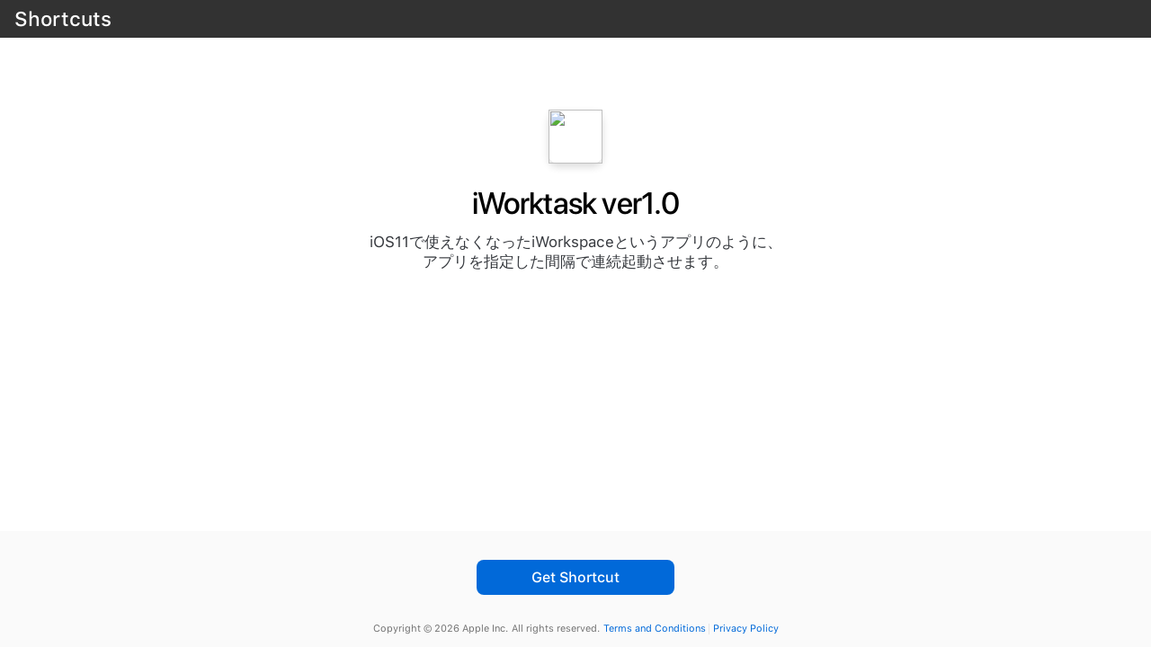

--- FILE ---
content_type: text/html
request_url: https://www.icloud.com/shortcuts/c23c0890c34f4d2098cf17fa031d2f29
body_size: 1430
content:
<!DOCTYPE html><html><head><meta http-equiv="Content-Security-Policy" content="base-uri 'self' *.icloud.com *.icloud.com.cn; default-src 'none'; script-src 'self' 'sha256-uvxylJ6mrn/x+H+Ky0RQIO4BD0vT7LA6aZkjuK1E3MU=' 'sha256-/ZueN3Wa9ECxkSEJU2J4c4YpW/oVZC1lDWmSU/rX6Z4=' 'sha256-KJYRe8s0aqm51OcgWqTVlI8rUhPSixV0kD5+s1jR5vY=' 'sha256-lAegkqyN5QtJafeDGrGv4EaOiB4eoWTUJy35CeMs87M='; style-src 'self'; img-src 'self' *.icloud-content.com; media-src 'self'; font-src 'self'; connect-src 'self' *.icloud.com *.icloud.com.cn; frame-src 'self'; form-action 'self' *.icloud.com *.icloud.com.cn; child-src blob: 'self'"><meta http-equiv="Content-type" content="text/html; charset=utf-8"><meta http-equiv="X-UA-Compatible" content="IE=edge"><!--[if IE 7]><script type="text/javascript" charset="utf-8">var IEengine = 7;</script><![endif]--><!--[if IE 8]><script type="text/javascript" charset="utf-8">var IEengine = 8;</script><![endif]--><link rel="stylesheet" href="/applications/mini-apps/2546Build20/shortcuts/2546Build20/en-us/styles.css"><script type="text/javascript" src="/applications/mini-apps/2546Build20/shortcuts/2546Build20/en-us/bundle.js"></script><script type="text/javascript">var B,Browser=B=function(){for(var e=navigator.userAgent.toLowerCase(),i=((e.match(/.+(?:rv|it|ra|ie)[\/: ]([\d.]+)/)||[])[1]||"").split("."),t=0;t<i.length;t++)i[t]=parseInt(i[t],10);for(var a=0,t=0;t<i.length;t++)a+=Math.pow(10,3*(0-t))*i[t];i=a;e={mobileSafari:/apple.*mobile.*safari/.test(e)?i:NaN,iPad:!!/ipad/.test(e)&&!!/applewebkit/.test(e)&&parseFloat(e.substring(e.indexOf("os ")+"os ".length,e.indexOf(" like mac os x")).split("_").join(".")),iPhone:!!/iphone/.test(e)&&!!/applewebkit/.test(e)&&parseFloat(e.substring(e.indexOf("os ")+"os ".length,e.indexOf(" like mac os x")).split("_").join(".")),android:!!/android/.test(e),windows:!!/(windows)/.test(e)};return e.iPhone=e.iPhone||e.android,e}();B.iPad&&document.write('<meta name="viewport" content="width=device-width, minimum-scale=1.0, maximum-scale=1.0, user-scalable=no">'),B.iPhone&&document.write('<meta name="viewport" content="width=device-width, user-scalable=no" />'),BUILD_INFO={buildNumber:"2546Build20",buildLocale:"en-us"}</script><title>Shortcuts</title><script type="text/javascript">function redirectToIphone(){var e;!!!navigator.userAgent.match(/iPhone.*Apple.*Mobile.*Safari/)||-1!=(e=location.href).indexOf("ipad_welcome")&&(e=e.replace("ipad_welcome","iphone_welcome"),location.href=e)}function redirectToIpad(){var e;!!!navigator.userAgent.match(/iPad.*Apple.*Mobile.*Safari/)||-1!=(e=location.href).indexOf("iphone_welcome")&&(e=e.replace("iphone_welcome","ipad_welcome"),location.href=e)}function addBrowserNametoBody(){}function hideAddressBar(){B.iPad||window.scrollTo(0,1)}redirectToIphone(),redirectToIpad(),addEventListener("load",function(){setTimeout(hideAddressBar,0)},!1)</script></head><body><header><h1>Shortcuts</h1></header><main id="main"><div id="shortcut-container" class="hidden"><img id="shortcut-icon"><h1 class="header-title text-message" id="shortcut-name"></h1><h3 class="description text-message" id="shortcut-description"></h3><div id="shortcut-actions"></div></div><div id="loading"><div><span class="spinner-32px-f3f5f5"></span> <span class="text">Loading…</span></div></div><div id="error-not-found" class="hidden"><h1 class="header-title text-message" id="header-title">Not Found</h1><p class="description text-message" id="description">Unable to find the shortcut.</p></div></main><footer id="footer"><div id="shortcut-links" class="hidden"><a href="https://itunes.apple.com/app/shortcuts/id915249334" class="primary" id="shortcut-link" ontouchstart="">Get Shortcut</a></div><div class="footer"><div class="footer-icloud"></div><script>var date=new Date,year=date.getFullYear(),terms="http://www.apple.com/legal/icloud/ww/",privacy="http://www.apple.com/privacy/",termsText="Terms and Conditions",privacyText="Privacy Policy",copyrightText="Copyright &copy; %{year} Apple Inc.".replace(/%\{year\}/g,year),disclaimerText="All rights reserved.";document.write('<div class="copyright"><span  class="copyright-dir">'+copyrightText+"</span>"+disclaimerText+'<div class="bar-after"><a class= "underline" target="_blank" href="'+terms+'"><span class="terms" id="terms">'+termsText+'</span></a></div><a class= "underline" target="_blank" href="'+privacy+'"><span class="privacy" id="privacy">'+privacyText+"</span></a></div>")</script></div></footer><script type="text/javascript">var lang=BUILD_INFO.buildLocale;"ar-sa"!==lang&&"iw-il"!==lang||(document.body.className+=" rtl"),document.body.unselectable="on",document.body.onLoad="addBrowserNametoBody",document.body.onorientationchange="hideAddressBar"</script></body></html>

--- FILE ---
content_type: text/css
request_url: https://www.icloud.com/applications/mini-apps/2546Build20/shortcuts/2546Build20/en-us/styles.css
body_size: 2503
content:
@font-face{font-family:SF Pro Text;font-weight:400;font-display:swap;src:local(".SFProText-Regular"),url(/fonts/current/fonts/SF-Pro-Text-Regular.woff) format("woff")}@font-face{font-family:SF Pro Text;font-weight:500;font-display:swap;src:local(".SFProText-Medium"),url(/fonts/current/fonts/SF-Pro-Text-Medium.woff) format("woff")}@font-face{font-family:SF Pro Display;font-weight:400;font-display:swap;src:local(".SFProDisplay-Regular"),url(/fonts/current/fonts/SF-Pro-Display-Regular.woff) format("woff")}@font-face{font-family:SF Pro Display;font-weight:500;font-display:swap;src:local(".SFProDisplay-Medium"),url(/fonts/current/fonts/SF-Pro-Display-Medium.woff) format("woff")}body{font-family:SF Pro Text,Helvetica Neue,Helvetica,Arial,sans-serif;color:#333;-webkit-font-smoothing:antialiased;-moz-osx-font-smoothing:grayscale}[dir=ltr] body.rtl,[dir=rtl] body.rtl,body.rtl,body.rtl[dir=ltr],body.rtl[dir=rtl]{direction:rtl}body.ja-jp,body.zh-cn,body.zh-tw{font-family:SF Pro Text,Helvetica Neue,sans-serif}.badge-af{background-size:129px 45px;background-image:url(/applications/mini-apps/2546Build20/miniapps_common/2546Build20/resources/images/logos/google_play_badge/af_generic_rgb_wo_45.png)}.badge-af,.badge-ar{background-repeat:no-repeat;background-position:0 0}.badge-ar{background-size:130px 45px;background-image:url(/applications/mini-apps/2546Build20/miniapps_common/2546Build20/resources/images/logos/google_play_badge/ar_generic_rgb_wo_45.png)}.badge-be{background-image:url(/applications/mini-apps/2546Build20/miniapps_common/2546Build20/resources/images/logos/google_play_badge/be_generic_rgb_wo_45.png)}.badge-be,.badge-bg{background-size:129px 45px;background-repeat:no-repeat;background-position:0 0}.badge-bg{background-image:url(/applications/mini-apps/2546Build20/miniapps_common/2546Build20/resources/images/logos/google_play_badge/bg_generic_rgb_wo_45.png)}.badge-ca{background-image:url(/applications/mini-apps/2546Build20/miniapps_common/2546Build20/resources/images/logos/google_play_badge/ca_generic_rgb_wo_45.png)}.badge-ca,.badge-zh-cn{background-size:129px 45px;background-repeat:no-repeat;background-position:0 0}.badge-zh-cn{background-image:url(/applications/mini-apps/2546Build20/miniapps_common/2546Build20/resources/images/logos/google_play_badge/zh-cn_generic_rgb_wo_45.png)}.badge-zh-hk{background-image:url(/applications/mini-apps/2546Build20/miniapps_common/2546Build20/resources/images/logos/google_play_badge/zh-hk_generic_rgb_wo_45.png)}.badge-zh-hk,.badge-zh-tw{background-size:129px 45px;background-repeat:no-repeat;background-position:0 0}.badge-zh-tw{background-image:url(/applications/mini-apps/2546Build20/miniapps_common/2546Build20/resources/images/logos/google_play_badge/zh-tw_generic_rgb_wo_45.png)}.badge-hr{background-image:url(/applications/mini-apps/2546Build20/miniapps_common/2546Build20/resources/images/logos/google_play_badge/hr_generic_rgb_wo_45.png)}.badge-cs,.badge-hr{background-size:129px 45px;background-repeat:no-repeat;background-position:0 0}.badge-cs{background-image:url(/applications/mini-apps/2546Build20/miniapps_common/2546Build20/resources/images/logos/google_play_badge/cs_generic_rgb_wo_45.png)}.badge-da{background-image:url(/applications/mini-apps/2546Build20/miniapps_common/2546Build20/resources/images/logos/google_play_badge/da_generic_rgb_wo_45.png)}.badge-da,.badge-nl{background-size:129px 45px;background-repeat:no-repeat;background-position:0 0}.badge-nl{background-image:url(/applications/mini-apps/2546Build20/miniapps_common/2546Build20/resources/images/logos/google_play_badge/nl_generic_rgb_wo_45.png)}.badge-et{background-image:url(/applications/mini-apps/2546Build20/miniapps_common/2546Build20/resources/images/logos/google_play_badge/et_generic_rgb_wo_45.png)}.badge-et,.badge-fa{background-size:129px 45px;background-repeat:no-repeat;background-position:0 0}.badge-fa{background-image:url(/applications/mini-apps/2546Build20/miniapps_common/2546Build20/resources/images/logos/google_play_badge/fa_generic_rgb_wo_45.png)}.badge-fil{background-image:url(/applications/mini-apps/2546Build20/miniapps_common/2546Build20/resources/images/logos/google_play_badge/fil_generic_rgb_wo_45.png)}.badge-fi,.badge-fil{background-size:129px 45px;background-repeat:no-repeat;background-position:0 0}.badge-fi{background-image:url(/applications/mini-apps/2546Build20/miniapps_common/2546Build20/resources/images/logos/google_play_badge/fi_generic_rgb_wo_45.png)}.badge-fr{background-image:url(/applications/mini-apps/2546Build20/miniapps_common/2546Build20/resources/images/logos/google_play_badge/fr_generic_rgb_wo_45.png)}.badge-de,.badge-fr{background-size:129px 45px;background-repeat:no-repeat;background-position:0 0}.badge-de{background-image:url(/applications/mini-apps/2546Build20/miniapps_common/2546Build20/resources/images/logos/google_play_badge/de_generic_rgb_wo_45.png)}.badge-el{background-image:url(/applications/mini-apps/2546Build20/miniapps_common/2546Build20/resources/images/logos/google_play_badge/el_generic_rgb_wo_45.png)}.badge-el,.badge-en{background-size:129px 45px;background-repeat:no-repeat;background-position:0 0}.badge-en{background-image:url(/applications/mini-apps/2546Build20/miniapps_common/2546Build20/resources/images/logos/google_play_badge/en_generic_rgb_wo_45.png)}.badge-hu{background-image:url(/applications/mini-apps/2546Build20/miniapps_common/2546Build20/resources/images/logos/google_play_badge/hu_generic_rgb_wo_45.png)}.badge-hu,.badge-id-in{background-size:129px 45px;background-repeat:no-repeat;background-position:0 0}.badge-id-in{background-image:url(/applications/mini-apps/2546Build20/miniapps_common/2546Build20/resources/images/logos/google_play_badge/id-in_generic_rgb_wo_45.png)}.badge-it{background-size:129px 45px;background-image:url(/applications/mini-apps/2546Build20/miniapps_common/2546Build20/resources/images/logos/google_play_badge/it_generic_rgb_wo_45.png)}.badge-it,.badge-ja{background-repeat:no-repeat;background-position:0 0}.badge-ja{background-size:130px 45px;background-image:url(/applications/mini-apps/2546Build20/miniapps_common/2546Build20/resources/images/logos/google_play_badge/ja_generic_rgb_wo_45.png)}.badge-ko{background-image:url(/applications/mini-apps/2546Build20/miniapps_common/2546Build20/resources/images/logos/google_play_badge/ko_generic_rgb_wo_45.png)}.badge-ko,.badge-lv{background-size:129px 45px;background-repeat:no-repeat;background-position:0 0}.badge-lv{background-image:url(/applications/mini-apps/2546Build20/miniapps_common/2546Build20/resources/images/logos/google_play_badge/lv_generic_rgb_wo_45.png)}.badge-lt{background-image:url(/applications/mini-apps/2546Build20/miniapps_common/2546Build20/resources/images/logos/google_play_badge/lt_generic_rgb_wo_45.png)}.badge-lt,.badge-ms{background-size:129px 45px;background-repeat:no-repeat;background-position:0 0}.badge-ms{background-image:url(/applications/mini-apps/2546Build20/miniapps_common/2546Build20/resources/images/logos/google_play_badge/ms_generic_rgb_wo_45.png)}.badge-no{background-image:url(/applications/mini-apps/2546Build20/miniapps_common/2546Build20/resources/images/logos/google_play_badge/no_generic_rgb_wo_45.png)}.badge-no,.badge-pl{background-size:129px 45px;background-repeat:no-repeat;background-position:0 0}.badge-pl{background-image:url(/applications/mini-apps/2546Build20/miniapps_common/2546Build20/resources/images/logos/google_play_badge/pl_generic_rgb_wo_45.png)}.badge-pt-br{background-size:130px 45px;background-repeat:no-repeat;background-position:0 0;background-image:url(/applications/mini-apps/2546Build20/miniapps_common/2546Build20/resources/images/logos/google_play_badge/pt-br_generic_rgb_wo_45.png)}.badge-pt-pt{background-image:url(/applications/mini-apps/2546Build20/miniapps_common/2546Build20/resources/images/logos/google_play_badge/pt-pt_generic_rgb_wo_45.png)}.badge-pt-pt,.badge-ro{background-size:129px 45px;background-repeat:no-repeat;background-position:0 0}.badge-ro{background-image:url(/applications/mini-apps/2546Build20/miniapps_common/2546Build20/resources/images/logos/google_play_badge/ro_generic_rgb_wo_45.png)}.badge-ru{background-image:url(/applications/mini-apps/2546Build20/miniapps_common/2546Build20/resources/images/logos/google_play_badge/ru_generic_rgb_wo_45.png)}.badge-ru,.badge-sr{background-size:129px 45px;background-repeat:no-repeat;background-position:0 0}.badge-sr{background-image:url(/applications/mini-apps/2546Build20/miniapps_common/2546Build20/resources/images/logos/google_play_badge/sr_generic_rgb_wo_45.png)}.badge-sk{background-image:url(/applications/mini-apps/2546Build20/miniapps_common/2546Build20/resources/images/logos/google_play_badge/sk_generic_rgb_wo_45.png)}.badge-sk,.badge-sl{background-size:129px 45px;background-repeat:no-repeat;background-position:0 0}.badge-sl{background-image:url(/applications/mini-apps/2546Build20/miniapps_common/2546Build20/resources/images/logos/google_play_badge/sl_generic_rgb_wo_45.png)}.badge-es{background-image:url(/applications/mini-apps/2546Build20/miniapps_common/2546Build20/resources/images/logos/google_play_badge/es_generic_rgb_wo_45.png)}.badge-es,.badge-es-419{background-size:129px 45px;background-repeat:no-repeat;background-position:0 0}.badge-es-419{background-image:url(/applications/mini-apps/2546Build20/miniapps_common/2546Build20/resources/images/logos/google_play_badge/es-419_generic_rgb_wo_45.png)}.badge-sv{background-image:url(/applications/mini-apps/2546Build20/miniapps_common/2546Build20/resources/images/logos/google_play_badge/sv_generic_rgb_wo_45.png)}.badge-sv,.badge-sw{background-size:129px 45px;background-repeat:no-repeat;background-position:0 0}.badge-sw{background-image:url(/applications/mini-apps/2546Build20/miniapps_common/2546Build20/resources/images/logos/google_play_badge/sw_generic_rgb_wo_45.png)}.badge-th{background-image:url(/applications/mini-apps/2546Build20/miniapps_common/2546Build20/resources/images/logos/google_play_badge/th_generic_rgb_wo_45.png)}.badge-th,.badge-tr{background-size:129px 45px;background-repeat:no-repeat;background-position:0 0}.badge-tr{background-image:url(/applications/mini-apps/2546Build20/miniapps_common/2546Build20/resources/images/logos/google_play_badge/tr_generic_rgb_wo_45.png)}.badge-uk{background-image:url(/applications/mini-apps/2546Build20/miniapps_common/2546Build20/resources/images/logos/google_play_badge/uk_generic_rgb_wo_45.png)}.badge-uk,.badge-vi{background-size:129px 45px;background-repeat:no-repeat;background-position:0 0}.badge-vi{background-image:url(/applications/mini-apps/2546Build20/miniapps_common/2546Build20/resources/images/logos/google_play_badge/vi_generic_rgb_wo_45.png)}.badge-zu{background-size:129px 45px;background-repeat:no-repeat;background-position:0 0;background-image:url(/applications/mini-apps/2546Build20/miniapps_common/2546Build20/resources/images/logos/google_play_badge/zu_generic_rgb_wo_45.png)}.footer{background-size:736px 44px;background-image:url(/applications/mini-apps/2546Build20/miniapps_common/2546Build20/components/footer/resources/images/footer_gradient_web.png);margin:0 auto;max-width:736px;height:44px;color:#727272}.footer,.footer .footer-icloud{background-repeat:no-repeat;background-position:0 0;position:relative}.footer .footer-icloud{background-size:81px 22px;background-image:url(/applications/mini-apps/2546Build20/miniapps_common/2546Build20/resources/images/logos/icloud/icloud_footer_signoff.png);height:22px;width:81px;margin:10px auto;top:15px}.footer .copyright{position:relative;top:14px;padding-bottom:50px;font-size:11px;line-height:15px;text-align:center}.privacy,.terms{padding-left:4px}.bar-after{display:inline-block;padding-right:4px}.bar-after :after{background:#e5e5e5;width:1px;content:"";display:inline-block;position:absolute;height:12px;margin-top:2px;margin-left:3px}.copyright-dir{display:inline-block;margin-right:4px}.copyright-dir,.copyright-dir[dir=ltr],.copyright-dir[dir=rtl],[dir=ltr] .copyright-dir,[dir=rtl] .copyright-dir{direction:ltr}body.rtl .privacy,body.rtl .terms{padding-right:4px;padding-left:0}body.rtl .bar-after{padding-left:4px;padding-right:0}body.rtl .bar-after :after{margin-right:3px;margin-left:0}body.rtl .copyright-dir{margin-right:0;margin-left:4px}@media only screen and (max-device-width:568px){.main{width:100%}.main .icon-container{margin:18px auto 28px;max-width:100%}.main .icon-container .description{font-size:15px}#content-container{padding:0 10px}.text-message{font-size:25px}.footer{background-size:320px 36px;background-repeat:no-repeat;background-position:0 0;background-image:url(/applications/mini-apps/2546Build20/miniapps_common/2546Build20/components/footer/resources/images/footer_gradient_iphone.png);width:320px;height:36px}.subscription-text{width:100%}}@media only screen and (min-device-width:600px) and (max-device-width:800px){.footer{background-size:580px 44px;background-repeat:no-repeat;background-position:0 0;background-image:url(/applications/mini-apps/2546Build20/miniapps_common/2546Build20/components/footer/resources/images/gradient_footer_580.png);max-width:580px;height:44px}}.spinner-32px-f3f5f5{width:32px;height:32px;background-repeat:no-repeat;background-size:32px 32px;background-image:url(/applications/mini-apps/2546Build20/miniapps_common/2546Build20/components/controls/spinner/resources/images/spinner_32px_f3f5f5.gif);background-position:0 0}.app-button{position:relative}.app-button>.left{background-image:url(/applications/mini-apps/2546Build20/miniapps_common/2546Build20/components/controls/button/resources/images/btn_more.png);background-size:244px 43px;background-position:0 0;background-repeat:no-repeat;left:0;top:0;bottom:0;width:16px;position:absolute}.app-button>.middle{left:16px;top:0;right:40px;bottom:0;position:absolute;border-top:1px solid #dbdbdb;border-bottom:1px solid #dbdbdb}.app-button>.right{background-image:url(/applications/mini-apps/2546Build20/miniapps_common/2546Build20/components/controls/button/resources/images/btn_more.png);background-size:244px 43px;background-position:-204px 0;background-repeat:no-repeat;top:0;right:0;bottom:0;width:40px;position:absolute}.app-button .label{position:relative;text-align:center;padding-right:40px;padding-left:10px;width:auto}.app-button .label a{text-decoration:none}body.rtl .app-button{background-size:244px 43px;background-repeat:no-repeat;background-image:url(/applications/mini-apps/2546Build20/miniapps_common/2546Build20/components/controls/button/resources/images/btn_more_rtl.png);background-position:40px 16px}body.rtl .app-button .label{padding-right:10px;padding-left:40px}a.underline{text-decoration:none;color:#0169d9}a.underline:hover{color:rgba(1,105,217,.8)}a.underline:active{color:#015dc0}hr{height:1px;border:0;background-color:#f2f2f2;margin:18px 0}.medium{font-weight:500}.hidden{display:none}.visible{display:block}#content-container,#loading-text{margin-top:28px;margin-bottom:31px}.icon-container{margin:56px auto 32px;position:relative;max-width:540px}.text-message{font-size:27px;text-shadow:none;text-align:center;line-height:1.3}.button-div{position:relative;margin-top:20px;margin-bottom:20px}.button-div a.button-message{text-decoration:none;font-size:15px;font-weight:500;color:#000;line-height:43px;display:table;margin:0 auto}.main{margin-left:auto;margin-right:auto;width:736px;min-height:360px}.header-title{font-family:SF Pro Display,Helvetica Neue,Helvetica,Arial,sans-serif;line-height:35px;margin-bottom:14px}.description,.header-title{text-shadow:none;text-align:center}.description{font-size:15px;line-height:1.3;position:relative;margin:0 auto;max-width:470px}.subscription{text-align:left}.rtl .subscription{text-align:right}.subscription-text{position:relative;margin:21px auto;color:#666;display:table;font-size:13px;line-height:18px;width:400px}ul.instructions{margin:0 10px;padding:5px 10px}.check-30{background-image:url(/applications/mini-apps/2546Build20/miniapps_common/2546Build20/resources/images/exlarge_29x30_accepted.png)}.check-30,.exclamation-30{width:29px;height:30px;background-size:29px 30px;background-repeat:no-repeat;background-position:0 0}.exclamation-30{background-image:url(/applications/mini-apps/2546Build20/miniapps_common/2546Build20/resources/images/exlarge_29x30_invalid.png)}@media only screen and (min-device-width:320px) and (max-device-width:480px){.main{width:100%}.main .text-message{font-size:25px}.main .header-title{margin-bottom:12px}.main .body-message{padding:0 0 0 20px;max-width:296px}.main .subscription-text{font-size:12px;width:unset;max-width:470px}body.rtl .body-message{padding:0 20px 0 0;text-align:right}}body{padding:0;margin:0;background:#fff;color:#000}@media (prefers-color-scheme:dark){body{background:#1e1f24;color:#fff}}h1{font-size:1.4rem;font-weight:500}@media (prefers-color-scheme:dark){.bar-after :after{background:#727272}}main{padding:2em}main #loading{margin-top:2em;text-align:center}main #loading .spinner-32px-f3f5f5{width:32px;height:32px;background-position:0 0;background-repeat:no-repeat;background-size:32px 32px;background-image:url(/applications/mini-apps/2546Build20/miniapps_common/2546Build20/components/controls/spinner/resources/images/spinner_32px_f3f5f5.gif);vertical-align:middle;display:inline-block;float:none}main #loading .text{vertical-align:middle}main #shortcut-container{text-align:center}@media only screen and (min-height:600px){main #shortcut-container{margin-top:3em}}@media only screen and (min-height:900px){main #shortcut-container{margin-top:6em}}main #shortcut-icon{width:60px;height:60px;box-shadow:0 4px 8px 0 rgba(0,0,0,.14);border-radius:10px}main #shortcut-name{font-size:34px;letter-spacing:-.82px}main #shortcut-description{font-size:17px;color:#36393e;text-align:center;line-height:22px;font-weight:400}@media (prefers-color-scheme:dark){main #shortcut-description{color:#acb2bb}}header{padding:8px 16px;background:#323232;color:#fff}header h1{margin:0;padding:0}footer{position:fixed;bottom:0;left:0;right:0;background:#fafafa}@media (prefers-color-scheme:dark){footer{background:#191a1e}}footer #shortcut-links{text-align:center;margin-top:2em;margin-bottom:1em}@media only screen and (max-height:600px){footer #shortcut-links{margin-top:1em;margin-bottom:.5em}}footer #shortcut-links a{max-width:200px;text-decoration:none;padding:10px;margin:1em auto;border-radius:8px;color:#007aff;-webkit-transition-property:-webkit-transform;transition-property:-webkit-transform;transition-property:transform;transition-property:transform,-webkit-transform;-webkit-transition-timing-function:ease-in-out;transition-timing-function:ease-in-out;-webkit-transition-duration:.2s;transition-duration:.2s;-webkit-tap-highlight-color:transparent}footer #shortcut-links a:not(.hidden){display:block}footer #shortcut-links a.primary{background:#0169d9;color:#fff;font-weight:500}footer #shortcut-links a.primary:hover{background:rgba(1,105,217,.9)}footer #shortcut-links a.primary:active{background:#015dc0;-webkit-transform:scale(.95);transform:scale(.95)}footer .footer{height:42px;background-image:none}footer .footer .footer-icloud{display:none}footer .footer .copyright{padding:0 20px}@media (-webkit-min-device-pixel-ratio:1.3),(-webkit-min-device-pixel-ratio:1.30),(min-resolution:124.80dpi){.badge-af{background-image:url(/applications/mini-apps/2546Build20/miniapps_common/2546Build20/resources/images/logos/google_play_badge/af_generic_rgb_wo_45@2x.png)}.badge-ar{background-image:url(/applications/mini-apps/2546Build20/miniapps_common/2546Build20/resources/images/logos/google_play_badge/ar_generic_rgb_wo_45@2x.png)}.badge-be{background-image:url(/applications/mini-apps/2546Build20/miniapps_common/2546Build20/resources/images/logos/google_play_badge/be_generic_rgb_wo_45@2x.png)}.badge-bg{background-image:url(/applications/mini-apps/2546Build20/miniapps_common/2546Build20/resources/images/logos/google_play_badge/bg_generic_rgb_wo_45@2x.png)}.badge-ca{background-image:url(/applications/mini-apps/2546Build20/miniapps_common/2546Build20/resources/images/logos/google_play_badge/ca_generic_rgb_wo_45@2x.png)}.badge-zh-cn{background-image:url(/applications/mini-apps/2546Build20/miniapps_common/2546Build20/resources/images/logos/google_play_badge/zh-cn_generic_rgb_wo_45@2x.png)}.badge-zh-hk{background-image:url(/applications/mini-apps/2546Build20/miniapps_common/2546Build20/resources/images/logos/google_play_badge/zh-hk_generic_rgb_wo_45@2x.png)}.badge-zh-tw{background-image:url(/applications/mini-apps/2546Build20/miniapps_common/2546Build20/resources/images/logos/google_play_badge/zh-tw_generic_rgb_wo_45@2x.png)}.badge-hr{background-image:url(/applications/mini-apps/2546Build20/miniapps_common/2546Build20/resources/images/logos/google_play_badge/hr_generic_rgb_wo_45@2x.png)}.badge-cs{background-image:url(/applications/mini-apps/2546Build20/miniapps_common/2546Build20/resources/images/logos/google_play_badge/cs_generic_rgb_wo_45@2x.png)}.badge-da{background-image:url(/applications/mini-apps/2546Build20/miniapps_common/2546Build20/resources/images/logos/google_play_badge/da_generic_rgb_wo_45@2x.png)}.badge-nl{background-image:url(/applications/mini-apps/2546Build20/miniapps_common/2546Build20/resources/images/logos/google_play_badge/nl_generic_rgb_wo_45@2x.png)}.badge-et{background-image:url(/applications/mini-apps/2546Build20/miniapps_common/2546Build20/resources/images/logos/google_play_badge/et_generic_rgb_wo_45@2x.png)}.badge-fa{background-image:url(/applications/mini-apps/2546Build20/miniapps_common/2546Build20/resources/images/logos/google_play_badge/fa_generic_rgb_wo_45@2x.png)}.badge-fil{background-image:url(/applications/mini-apps/2546Build20/miniapps_common/2546Build20/resources/images/logos/google_play_badge/fil_generic_rgb_wo_45@2x.png)}.badge-fi{background-image:url(/applications/mini-apps/2546Build20/miniapps_common/2546Build20/resources/images/logos/google_play_badge/fi_generic_rgb_wo_45@2x.png)}.badge-fr{background-image:url(/applications/mini-apps/2546Build20/miniapps_common/2546Build20/resources/images/logos/google_play_badge/fr_generic_rgb_wo_45@2x.png)}.badge-de{background-image:url(/applications/mini-apps/2546Build20/miniapps_common/2546Build20/resources/images/logos/google_play_badge/de_generic_rgb_wo_45@2x.png)}.badge-el{background-image:url(/applications/mini-apps/2546Build20/miniapps_common/2546Build20/resources/images/logos/google_play_badge/el_generic_rgb_wo_45@2x.png)}.badge-en{background-image:url(/applications/mini-apps/2546Build20/miniapps_common/2546Build20/resources/images/logos/google_play_badge/en_generic_rgb_wo_45@2x.png)}.badge-hu{background-image:url(/applications/mini-apps/2546Build20/miniapps_common/2546Build20/resources/images/logos/google_play_badge/hu_generic_rgb_wo_45@2x.png)}.badge-id-in{background-image:url(/applications/mini-apps/2546Build20/miniapps_common/2546Build20/resources/images/logos/google_play_badge/id-in_generic_rgb_wo_45@2x.png)}.badge-it{background-image:url(/applications/mini-apps/2546Build20/miniapps_common/2546Build20/resources/images/logos/google_play_badge/it_generic_rgb_wo_45@2x.png)}.badge-ja{background-image:url(/applications/mini-apps/2546Build20/miniapps_common/2546Build20/resources/images/logos/google_play_badge/ja_generic_rgb_wo_45@2x.png)}.badge-ko{background-image:url(/applications/mini-apps/2546Build20/miniapps_common/2546Build20/resources/images/logos/google_play_badge/ko_generic_rgb_wo_45@2x.png)}.badge-lv{background-image:url(/applications/mini-apps/2546Build20/miniapps_common/2546Build20/resources/images/logos/google_play_badge/lv_generic_rgb_wo_45@2x.png)}.badge-lt{background-image:url(/applications/mini-apps/2546Build20/miniapps_common/2546Build20/resources/images/logos/google_play_badge/lt_generic_rgb_wo_45@2x.png)}.badge-ms{background-image:url(/applications/mini-apps/2546Build20/miniapps_common/2546Build20/resources/images/logos/google_play_badge/ms_generic_rgb_wo_45@2x.png)}.badge-no{background-image:url(/applications/mini-apps/2546Build20/miniapps_common/2546Build20/resources/images/logos/google_play_badge/no_generic_rgb_wo_45@2x.png)}.badge-pl{background-image:url(/applications/mini-apps/2546Build20/miniapps_common/2546Build20/resources/images/logos/google_play_badge/pl_generic_rgb_wo_45@2x.png)}.badge-pt-br{background-image:url(/applications/mini-apps/2546Build20/miniapps_common/2546Build20/resources/images/logos/google_play_badge/pt-br_generic_rgb_wo_45@2x.png)}.badge-pt-pt{background-image:url(/applications/mini-apps/2546Build20/miniapps_common/2546Build20/resources/images/logos/google_play_badge/pt-pt_generic_rgb_wo_45@2x.png)}.badge-ro{background-image:url(/applications/mini-apps/2546Build20/miniapps_common/2546Build20/resources/images/logos/google_play_badge/ro_generic_rgb_wo_45@2x.png)}.badge-ru{background-image:url(/applications/mini-apps/2546Build20/miniapps_common/2546Build20/resources/images/logos/google_play_badge/ru_generic_rgb_wo_45@2x.png)}.badge-sr{background-image:url(/applications/mini-apps/2546Build20/miniapps_common/2546Build20/resources/images/logos/google_play_badge/sr_generic_rgb_wo_45@2x.png)}.badge-sk{background-image:url(/applications/mini-apps/2546Build20/miniapps_common/2546Build20/resources/images/logos/google_play_badge/sk_generic_rgb_wo_45@2x.png)}.badge-sl{background-image:url(/applications/mini-apps/2546Build20/miniapps_common/2546Build20/resources/images/logos/google_play_badge/sl_generic_rgb_wo_45@2x.png)}.badge-es{background-image:url(/applications/mini-apps/2546Build20/miniapps_common/2546Build20/resources/images/logos/google_play_badge/es_generic_rgb_wo_45@2x.png)}.badge-es-419{background-image:url(/applications/mini-apps/2546Build20/miniapps_common/2546Build20/resources/images/logos/google_play_badge/es-419_generic_rgb_wo_45@2x.png)}.badge-sv{background-image:url(/applications/mini-apps/2546Build20/miniapps_common/2546Build20/resources/images/logos/google_play_badge/sv_generic_rgb_wo_45@2x.png)}.badge-sw{background-image:url(/applications/mini-apps/2546Build20/miniapps_common/2546Build20/resources/images/logos/google_play_badge/sw_generic_rgb_wo_45@2x.png)}.badge-th{background-image:url(/applications/mini-apps/2546Build20/miniapps_common/2546Build20/resources/images/logos/google_play_badge/th_generic_rgb_wo_45@2x.png)}.badge-tr{background-image:url(/applications/mini-apps/2546Build20/miniapps_common/2546Build20/resources/images/logos/google_play_badge/tr_generic_rgb_wo_45@2x.png)}.badge-uk{background-image:url(/applications/mini-apps/2546Build20/miniapps_common/2546Build20/resources/images/logos/google_play_badge/uk_generic_rgb_wo_45@2x.png)}.badge-vi{background-image:url(/applications/mini-apps/2546Build20/miniapps_common/2546Build20/resources/images/logos/google_play_badge/vi_generic_rgb_wo_45@2x.png)}.badge-zu{background-image:url(/applications/mini-apps/2546Build20/miniapps_common/2546Build20/resources/images/logos/google_play_badge/zu_generic_rgb_wo_45@2x.png)}.footer{background-image:url(/applications/mini-apps/2546Build20/miniapps_common/2546Build20/components/footer/resources/images/footer_gradient_web@2x.png)}.footer .footer-icloud{background-image:url(/applications/mini-apps/2546Build20/miniapps_common/2546Build20/resources/images/logos/icloud/icloud_footer_signoff@2x.png)}@media only screen and (max-device-width:568px){.footer{background-image:url(/applications/mini-apps/2546Build20/miniapps_common/2546Build20/components/footer/resources/images/footer_gradient_iphone@2x.png)}}@media only screen and (min-device-width:600px) and (max-device-width:800px){.footer{background-image:url(/applications/mini-apps/2546Build20/miniapps_common/2546Build20/components/footer/resources/images/gradient_footer_580@2x.png)}}.spinner-32px-f3f5f5{background-image:url(/applications/mini-apps/2546Build20/miniapps_common/2546Build20/components/controls/spinner/resources/images/spinner_32px_f3f5f5@2x.gif)}.app-button>.left,.app-button>.right{background-image:url(/applications/mini-apps/2546Build20/miniapps_common/2546Build20/components/controls/button/resources/images/btn_more@2x.png)}body.rtl .app-button{background-image:url(/applications/mini-apps/2546Build20/miniapps_common/2546Build20/components/controls/button/resources/images/btn_more_rtl@2x.png)}.check-30{background-image:url(/applications/mini-apps/2546Build20/miniapps_common/2546Build20/resources/images/exlarge_29x30_accepted@2x.png)}.exclamation-30{background-image:url(/applications/mini-apps/2546Build20/miniapps_common/2546Build20/resources/images/exlarge_29x30_invalid@2x.png)}main #loading .spinner-32px-f3f5f5{background-image:url(/applications/mini-apps/2546Build20/miniapps_common/2546Build20/components/controls/spinner/resources/images/spinner_32px_f3f5f5@2x.gif)}}

--- FILE ---
content_type: application/javascript
request_url: https://www.icloud.com/applications/mini-apps/2546Build20/shortcuts/2546Build20/en-us/bundle.js
body_size: 1722
content:
!function(){"use strict";!function(e,n){"object"===("undefined"==typeof exports?"undefined":(void 0)(exports))&&"object"===("undefined"==typeof module?"undefined":(void 0)(module))?module.exports=n():"function"==typeof define&&define.amd?define([],n):"object"===("undefined"==typeof exports?"undefined":(void 0)(exports))?exports["@marcom/useragent-detect"]=n():e["@marcom/useragent-detect"]=n()}("undefined"!=typeof self?self:void 0,function(){return function(e){function n(t){if(o[t])return o[t].exports;var r=o[t]={i:t,l:!1,exports:{}};return e[t].call(r.exports,r,r.exports,n),r.l=!0,r.exports}var o={};return n.m=e,n.c=o,n.d=function(e,o,t){n.o(e,o)||Object.defineProperty(e,o,{configurable:!1,enumerable:!0,get:t})},n.n=function(e){var o=e&&e.__esModule?function(){return e.default}:function(){return e};return n.d(o,"a",o),o},n.o=function(e,n){return Object.prototype.hasOwnProperty.call(e,n)},n.p="",n(n.s=0)}([function(e,n,o){var t={ua:window.navigator.userAgent,platform:window.navigator.platform,vendor:window.navigator.vendor};e.exports=o(1)(t)},function(e,n,o){function t(e){return new RegExp(e+"[a-zA-Z\\s/:]+([0-9_.]+)","i")}function r(e,n){if("function"==typeof e.parseVersion)return e.parseVersion(n);var o=e.version||e.userAgent;"string"==typeof o&&(o=[o]);for(var r,i=o.length,s=0;s<i;s++)if((r=n.match(t(o[s])))&&r.length>1)return r[1].replace(/_/g,".");return!1}function i(e,n,o){for(var t,i,s=e.length,a=0;a<s;a++)if("function"==typeof e[a].test?!0===e[a].test(o)&&(t=e[a].name):o.ua.indexOf(e[a].userAgent)>-1&&(t=e[a].name),t){if(n[t]=!0,"string"==typeof(i=r(e[a],o.ua))){
var d=i.split(".");n.version.string=i,d&&d.length>0&&(n.version.major=parseInt(d[0]||0),n.version.minor=parseInt(d[1]||0),n.version.patch=parseInt(d[2]||0))}else"edge"===t&&(n.version.string="12.0.0",n.version.major="12",n.version.minor="0",n.version.patch="0");return"function"==typeof e[a].parseDocumentMode&&(n.version.documentMode=e[a].parseDocumentMode()),n}return n}function s(e){var n={};return n.browser=i(d.browser,a.browser,e),n.os=i(d.os,a.os,e),n}var a=o(2),d=o(3);e.exports=s},function(e,n,o){e.exports={browser:{safari:!1,chrome:!1,firefox:!1,ie:!1,opera:!1,android:!1,edge:!1,version:{string:"",major:0,minor:0,patch:0,documentMode:!1}},os:{osx:!1,ios:!1,android:!1,windows:!1,linux:!1,fireos:!1,chromeos:!1,version:{string:"",major:0,minor:0,patch:0}}}},function(e,n,o){e.exports={browser:[{name:"edge",userAgent:"Edge",version:["rv","Edge"],test:function(e){return e.ua.indexOf("Edge")>-1||"Mozilla/5.0 (Windows NT 10.0; Win64; x64)"===e.ua}},{name:"chrome",userAgent:"Chrome"},{name:"firefox",test:function(e){return e.ua.indexOf("Firefox")>-1&&-1===e.ua.indexOf("Opera")},version:"Firefox"},{name:"android",userAgent:"Android"},{name:"safari",test:function(e){return e.ua.indexOf("Safari")>-1&&e.vendor.indexOf("Apple")>-1},version:"Version"},{name:"ie",test:function(e){return e.ua.indexOf("IE")>-1||e.ua.indexOf("Trident")>-1},version:["MSIE","rv"],parseDocumentMode:function(){var e=!1;return document.documentMode&&(e=parseInt(document.documentMode,10)),e}},{name:"opera",userAgent:"Opera",version:["Version","Opera"]}],os:[{name:"windows",test:function(e){
return e.ua.indexOf("Windows")>-1},version:"Windows NT"},{name:"osx",userAgent:"Mac",test:function(e){return e.ua.indexOf("Macintosh")>-1}},{name:"ios",test:function(e){return e.ua.indexOf("iPhone")>-1||e.ua.indexOf("iPad")>-1},version:["iPhone OS","CPU OS"]},{name:"linux",userAgent:"Linux",test:function(e){return(e.ua.indexOf("Linux")>-1||e.platform.indexOf("Linux")>-1)&&-1===e.ua.indexOf("Android")}},{name:"fireos",test:function(e){return e.ua.indexOf("Firefox")>-1&&e.ua.indexOf("Mobile")>-1},version:"rv"},{name:"android",userAgent:"Android",test:function(e){return e.ua.indexOf("Android")>-1}},{name:"chromeos",userAgent:"CrOS"}]}}])});var e={VisibleClass:"visible",HiddenClass:"hidden",MainID:"main",FooterID:"footer",ShortcutContainerID:"shortcut-container",LoadingID:"loading",ShortcutIconID:"shortcut-icon",ShortcutNameID:"shortcut-name",ShortcutDescriptionID:"shortcut-description",ShortcutLinksID:"shortcut-links",ShortcutLinkID:"shortcut-link",ErrorNotFoundID:"error-not-found"},n=function(){this.showOrHideLoadingView=function(n){var o=document.getElementById(e.ShortcutContainerID),t=document.getElementById(e.LoadingID);n?(t.className=e.VisibleClass,o.className=e.HiddenClass):(o.className=e.VisibleClass,t.className=e.HiddenClass)},this.showError=function(n){this.showOrHideLoadingView(!1);var o=document.getElementById(n),t=document.getElementById(e.ShortcutContainerID);o.className=e.VisibleClass,t.className=e.HiddenClass},this.addPaddingForFooterHeight=function(){var n=document.getElementById(e.FooterID).offsetHeight
;document.getElementById(e.MainID).style="padding-bottom: "+n+"px"},this.getShortcutUUIDFromPath=function(){var e=window.location.pathname.split("/"),n=e[e.length-1];if(n.match(/[0-9a-f]{32}/))return n},this.loadShortcut=function(n){var o=new XMLHttpRequest;o.responseType="json",o.onload=function(){200===o.status?window.main.parseShortcut(o.response):window.main.showError(e.ErrorNotFoundID)},o.open("GET","/shortcuts/api/records/"+n),o.send()},this.parseShortcut=function(e){var n=e.fields,o="",t="",r="",i="";n.name&&(o=n.name.value),n.longDescription&&(t=n.longDescription.value),n.icon&&(r=n.icon.value.downloadURL),n.shortcut&&(i=n.shortcut.value.downloadURL),this.showShortcut(o,t,r,i)},this.showShortcut=function(n,o,t,r){this.showOrHideLoadingView(!1);var i=document.getElementById(e.ShortcutIconID),s=document.getElementById(e.ShortcutNameID),a=document.getElementById(e.ShortcutDescriptionID),d=document.getElementById(e.ShortcutLinksID),u=document.getElementById(e.ShortcutLinkID);document.title=n,t?(i.src=t,i.className=""):i.className=e.HiddenClass,s.innerText=n,a.innerText=o,d.className="";var c=this.getShortcutUUIDFromPath();u.onclick=function(e){var o=window["@marcom/useragent-detect"],t="workflow://shortcuts/"+encodeURIComponent(c);o&&(o.os.ios?(e.preventDefault(),o.os.version.major<13?(document.location="workflow://import-workflow/?name="+encodeURIComponent(n)+"&url="+encodeURIComponent(encodeURI(r)),setTimeout(function(){document.location=u.href},100)):document.location=t):o.os.osx&&(e.preventDefault(),document.location=t))}}};window.main=new n,
window.onload=function(){var n=window.main.getShortcutUUIDFromPath();if(!n)return void window.main.showError(e.ErrorNotFoundID);window.main.loadShortcut(n)},window.addEventListener("scroll",window.main.addPaddingForFooterHeight),window.addEventListener("resize",window.main.addPaddingForFooterHeight)}();